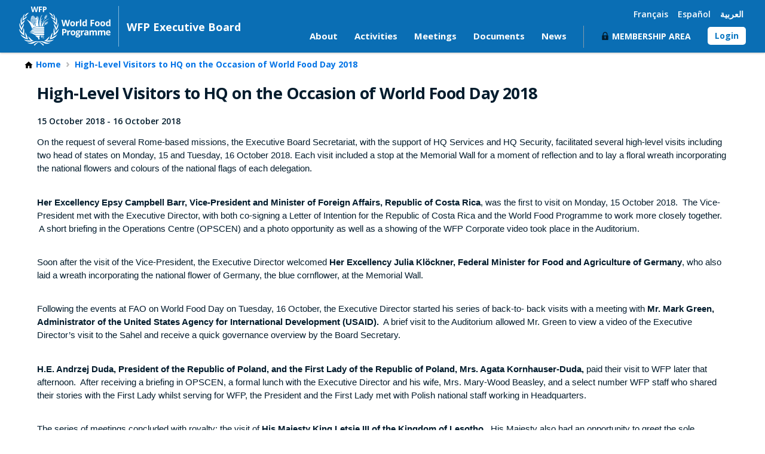

--- FILE ---
content_type: text/html; charset=UTF-8
request_url: https://executiveboard.wfp.org/high-level-visitors-hq-occasion-world-food-day-2018
body_size: 11170
content:
<!DOCTYPE html>
<html lang="en" dir="ltr" prefix="content: http://purl.org/rss/1.0/modules/content/  dc: http://purl.org/dc/terms/  foaf: http://xmlns.com/foaf/0.1/  og: http://ogp.me/ns#  rdfs: http://www.w3.org/2000/01/rdf-schema#  schema: http://schema.org/  sioc: http://rdfs.org/sioc/ns#  sioct: http://rdfs.org/sioc/types#  skos: http://www.w3.org/2004/02/skos/core#  xsd: http://www.w3.org/2001/XMLSchema# " class="no-js">
  <head>
    <meta charset="utf-8" />
<script async src="https://www.googletagmanager.com/gtag/js?id=G-PRMYDXY2NR"></script>
<script>window.dataLayer = window.dataLayer || [];function gtag(){dataLayer.push(arguments)};gtag("js", new Date());gtag("set", "developer_id.dMDhkMT", true);gtag("config", "G-PRMYDXY2NR", {"groups":"default","page_placeholder":"PLACEHOLDER_page_location","allow_ad_personalization_signals":false,"user_properties":{"role":"anonymous","country":""}});
gtag('config', 'UA-112262705-1');
gtag('config', 'UA-10606178-1');</script>
<meta name="description" content="" />
<link rel="canonical" href="https://executiveboard.wfp.org/high-level-visitors-hq-occasion-world-food-day-2018" />
<meta name="MobileOptimized" content="width" />
<meta name="HandheldFriendly" content="true" />
<meta name="viewport" content="width=device-width, initial-scale=1, user-scalable=no" />
<meta name="Generator" content="WFP CMS" />
<meta http-equiv="X-UA-Compatible" content="IE=edge" />
<link rel="apple-touch-icon-precomposed" sizes="152x152" href="https://cdn.wfp.org/apple-touch-icon-152x152-precomposed.png" />
<link rel="apple-touch-icon-precomposed" sizes="144x144" href="https://cdn.wfp.org/apple-touch-icon-144x144-precomposed.png" />
<link rel="apple-touch-icon-precomposed" sizes="120x120" href="https://cdn.wfp.org/apple-touch-icon-120x120-precomposed.png" />
<link rel="apple-touch-icon-precomposed" sizes="114x114" href="https://cdn.wfp.org/apple-touch-icon-114x114-precomposed.png" />
<link rel="apple-touch-icon-precomposed" sizes="76x76" href="https://cdn.wfp.org/apple-touch-icon-76x76-precomposed.png" />
<link rel="apple-touch-icon-precomposed" sizes="72x72" href="https://cdn.wfp.org/apple-touch-icon-72x72-precomposed.png" />
<link rel="shortcut icon" href="https://cdn.wfp.org/favicon.ico" />
<link rel="alternate" hreflang="en" href="https://executiveboard.wfp.org/high-level-visitors-hq-occasion-world-food-day-2018" />
<link rel="alternate" hreflang="fr" href="https://executiveboard.wfp.org/fr/high-level-visitors-hq-occasion-world-food-day-2018" />
<link rel="alternate" hreflang="es" href="https://executiveboard.wfp.org/es/high-level-visitors-hq-occasion-world-food-day-2018" />
<link rel="alternate" hreflang="ar" href="https://executiveboard.wfp.org/ar/high-level-visitors-hq-occasion-world-food-day-2018" />

    <title>High-Level Visitors to HQ on the Occasion of World Food Day 2018 | WFP Executive Board</title>
    <link rel="stylesheet" media="all" href="/sites/default/files/css/css_N63pJbZLee6yoUSD2WpIdpUprJ4tVoPNyBqwa7R9_IQ.css?delta=0&amp;language=en&amp;theme=wfp_eb_ma&amp;include=eJxljkEOgzAMBD8UkSdFThOCixssO6ZNX1-BqJDgNrNz2Ujw7Z4WSFiLy59GWGefxBhoONQxCBQBnvRfzmWwyhYJdcrJKeFj9hE0u_fIYYOLGe6cY3jBmXYNhZYI5NVkzT0ItO3SLTdk7k-9h-vwA5pgVUg" />
<link rel="stylesheet" media="all" href="/sites/default/files/css/css_FvsluOBeaFcY61sYEZ1i01VxHVfogdOGEU78hfvDZUI.css?delta=1&amp;language=en&amp;theme=wfp_eb_ma&amp;include=eJxljkEOgzAMBD8UkSdFThOCixssO6ZNX1-BqJDgNrNz2Ujw7Z4WSFiLy59GWGefxBhoONQxCBQBnvRfzmWwyhYJdcrJKeFj9hE0u_fIYYOLGe6cY3jBmXYNhZYI5NVkzT0ItO3SLTdk7k-9h-vwA5pgVUg" />

    
  </head>
  <body class="wfp-page-high-level-visitors-hq-occasion-world-food-day-2018 anonymous wfp-page-node-news wfp-header-spacer--narrow">
        <a href="#main-content" class="visually-hidden focusable">
    Skip to main content
    </a>
    
      <div class="dialog-off-canvas-main-canvas" data-off-canvas-main-canvas>
    <header role="header" class="wfp-header-int">
  <div class="wfp-grid wfp-wrapper" role="banner">
    <div class="left-side-menu">
      <div class="wfp-u-3-12 wfp-u-md-8-24 wfp-u-xl-8-24 header--container logo-container">
        <a href="/" title="Home" rel="home">
          <picture class="wfp-logo">
            <source srcset="/themes/custom/wfp_eb_ma/dist/images/logos/logo-small.svg" media="(max-width: 767px)">
            <source srcset="/themes/custom/wfp_eb_ma/dist/images/logos/wfp-logo-standard-white-en.svg" media="(max-width: 1024px)">
                        <img src="/themes/custom/wfp_eb_ma/dist/images/logos/wfp-logo-standard-white-en.svg" alt="UN World Food Programme">
          </picture>
          
        </a>
      </div>
      <div class="wfp-u-6-12 wfp-u-md-8-24 wfp-u-xl-6-24 header--title">
        <div class="site-name">WFP Executive Board</div>
              </div>
    </div>
    <div class="right-side-menu">
      <div class="wfp-u-3-12 wfp-u-md-8-24 wfp-u-xl-10-24 header--nav header--right" role="navigation">
        <a class="login-btn" href="/user/login">Login</a>
        <button class="header--toggle" id="js-nav-trigger">
          <span id="menu">Menu</span><span id="close">Close <img src="/themes/custom/wfp_eb_ma/dist/images/icons/close.svg"></span>
        </button>
        <nav class="header--menu" id="js-nav">
            <div class="primary-menu-wrapper"><div class="top-block"><div class="language-switcher-language-url" id="block-wfp-eb-ma-languageswitcher" role="navigation">
  
    
      <ul class="links"><li hreflang="en" data-drupal-link-system-path="node/100425" class="en is-active" aria-current="page"><a href="/high-level-visitors-hq-occasion-world-food-day-2018" class="language-link is-active" hreflang="en" data-drupal-link-system-path="node/100425" aria-current="page">English</a></li><li hreflang="fr" data-drupal-link-system-path="node/100425" class="fr"><a href="/fr/high-level-visitors-hq-occasion-world-food-day-2018" class="language-link" hreflang="fr" data-drupal-link-system-path="node/100425">Français</a></li><li hreflang="es" data-drupal-link-system-path="node/100425" class="es"><a href="/es/high-level-visitors-hq-occasion-world-food-day-2018" class="language-link" hreflang="es" data-drupal-link-system-path="node/100425">Español</a></li><li hreflang="ar" data-drupal-link-system-path="node/100425" class="ar"><a href="/ar/high-level-visitors-hq-occasion-world-food-day-2018" class="language-link" hreflang="ar" data-drupal-link-system-path="node/100425">العربية</a></li></ul>
  </div>
</div>
<div class="bottom-block anonymous"><nav role="navigation" aria-labelledby="block-ebmainmenu-menu" id="block-ebmainmenu" class="wfp-menu">
  <div class="menu--group">
                      
    <h2 class="visually-hidden menu--heading">EB Main menu</h2>
    

              
              <ul class="menu--group menu--level-0">
                  <li  class="menu--item">
          <a href="/about-board" class="menu--link" data-drupal-link-system-path="node/100001">About</a>
                                    <ul class="menu--group menu--level-1">
                  <li  class="menu--item">
          <a href="/about-board" class="menu--link" data-drupal-link-system-path="node/100001">About the Board</a>
                  </li>
              <li  class="menu--item">
          <a href="/members-board" class="menu--link" data-drupal-link-system-path="node/100432">Members of the Board</a>
                                    <ul class="menu--group menu--level-2">
                  <li  class="menu--item">
          <a href="/state-members-and-distribution-seats" class="menu--link" data-drupal-link-system-path="node/100007">States Members and distribution of seats</a>
                  </li>
              <li  class="menu--item">
          <a href="/user/login?destination=/directory-permanent-representations-wfp" class="locked menu--link" title="Please login to access this content.">Directory of Permanent Representations to WFP</a>
                  </li>
          </ul>
  
                  </li>
              <li  class="menu--item">
          <a href="/executive-board-bureau" class="menu--link" data-drupal-link-system-path="node/100450">Executive Board Bureau</a>
                  </li>
              <li  class="menu--item">
          <a href="/advisory-committees-and-bodies-0" class="menu--link" data-drupal-link-system-path="node/100010">Advisory Committees and Bodies</a>
                                    <ul class="menu--group menu--level-2">
                  <li  class="menu--item">
          <a href="/independent-oversight-advisory-committee" title="Independent Oversight Advisory Committee" class="menu--link" data-drupal-link-system-path="node/100051">Independent Oversight Advisory Committee</a>
                  </li>
          </ul>
  
                  </li>
              <li  class="menu--item">
          <a href="https://executiveboard.wfp.org/external-auditor" class="menu--link">External Auditor</a>
                  </li>
              <li  class="menu--item">
          <a href="/user/login?destination=/oversight-recommendation-dashboards" class="locked menu--link" title="Please login to access this content.">Oversight Recommendation Dashboards</a>
                  </li>
              <li  class="menu--item">
          <a href="/executive-board-secretariat" class="menu--link" data-drupal-link-system-path="node/100012">Executive Board Secretariat</a>
                  </li>
              <li  class="menu--item">
          <a href="/user/login?destination=/welcome-executive-board-induction" class="locked menu--link" title="Please login to access this content.">Induction Resources</a>
                  </li>
          </ul>
  
                  </li>
              <li  class="menu--item">
          <a href="/activities" class="menu--link" data-drupal-link-system-path="node/100013">Activities</a>
                                    <ul class="menu--group menu--level-1">
                  <li  class="menu--item">
          <a href="/board-sessions" class="menu--link" data-drupal-link-system-path="node/100014">Board Sessions</a>
                  </li>
              <li  class="menu--item">
          <a href="/un-collaboration" class="menu--link" data-drupal-link-system-path="node/100015">UN collaboration</a>
                                    <ul class="menu--group menu--level-2">
                  <li  class="menu--item">
          <a href="/rome-based-agencies-governing-bodies" class="menu--link" data-drupal-link-system-path="node/100016">Rome-based Agencies Governing Bodies</a>
                  </li>
              <li  class="menu--item">
          <a href="/joint-meeting-boards" title="Joint Meeting of the Executive Boards" class="menu--link" data-drupal-link-system-path="taxonomy/term/103495">Joint Meeting of the Boards</a>
                  </li>
          </ul>
  
                  </li>
              <li  class="menu--item">
          <a href="/field-visits" class="menu--link" data-drupal-link-system-path="node/100018">Field Visits</a>
                                    <ul class="menu--group menu--level-2">
                  <li  class="menu--item">
          <a href="/eb-field-visits" class="menu--link" data-drupal-link-system-path="taxonomy/term/100442">EB Field Visits</a>
                  </li>
              <li  class="menu--item">
          <a href="/joint-field-visits" class="menu--link" data-drupal-link-system-path="taxonomy/term/100443">Joint Field Visits</a>
                  </li>
              <li  class="menu--item">
          <a href="/unhrd-brindisi" title="Brindisi Humanitarian Response Depot" class="menu--link" data-drupal-link-system-path="taxonomy/term/103496">UNHRD - Brindisi</a>
                  </li>
          </ul>
  
                  </li>
          </ul>
  
                  </li>
              <li  class="menu--item">
          <a href="/meetings" class="menu--link" data-drupal-link-system-path="meetings">Meetings</a>
                  </li>
              <li  class="menu--item">
          <a href="/documents" class="menu--link" data-drupal-link-system-path="documents">Documents</a>
                  </li>
              <li  class="menu--item">
          <a href="/news" class="menu--link" data-drupal-link-system-path="news">News</a>
                  </li>
          </ul>
  

      </div>
</nav>
<nav role="navigation" aria-labelledby="block-wfp-eb-ma-main-menu-menu" id="block-wfp-eb-ma-main-menu" class="wfp-menu">
  <div class="menu--group">
                      
    <h2 class="visually-hidden menu--heading">Main navigation</h2>
    

              
              <ul class="menu--group menu--level-0">
                  <li  class="membership-area menu--item">
          <a href="/user/login?destination=/latest-notifications" class="locked menu--link" title="Membership only: please login to access this content.">Membership Area</a>
                                    <ul class="menu--group menu--level-1">
                  <li  class="virtual-consultations menu--item">
          <a href="/user/login?destination=/user/login%3Fdestination%3D/virtual-consultations" class="locked menu--link" title="Membership only: please login to access this content.">Virtual Consultations</a>
                  </li>
              <li  class="latest-notifications menu--item">
          <a href="/user/login?destination=/user/login%3Fdestination%3D/latest-notifications" class="locked menu--link" title="Membership only: please login to access this content.">Latest notifications</a>
                  </li>
              <li  class="administrative-information menu--item">
          <a href="/user/login?destination=/user/login%3Fdestination%3D/administrative-information" class="locked menu--link" title="Membership only: please login to access this content.">Administrative information</a>
                  </li>
          </ul>
  
                  </li>
          </ul>
  

      </div>
</nav>
<div class="account-menu"><div class="button-login"><a href="/user/login?destination=/high-level-visitors-hq-occasion-world-food-day-2018" class="link-login">Login</a></div>
</div>
</div>
</div>


        </nav>
      </div>
    </div>
  </div>
</header>

<div class="wfp-bottom-header">
    
</div>

<main role="main">
            <section id="band" role="band" class="wfp-band">
            <div class="wfp-wrapper wfp-grid breadcrumbs-accountmenu">
              <div class="wfp-u-1">
                  <div id="block-wfp-eb-ma-breadcrumbs">
  
    
        <nav role="navigation" aria-labelledby="system-breadcrumb" class="wfp-breadcrumbs">
    <h2 id="system-breadcrumb" class="visually-hidden">Breadcrumb</h2>
    <ol class="breadcrumbs--wrapper">
                        <li class="breadcrumbs--item">
            <a href="/" class="breadcrumbs--link home">
              <span class="icon-home-dark xsmall"></span><span>Home</span>
            </a>
                  </li>
                        <li class="breadcrumbs--item">
            <a href="" class="breadcrumbs--link">High-Level Visitors to HQ on the Occasion of World Food Day 2018</a>
                  </li>
          </ol>
  </nav>

  </div>


              </div>
                <div class="wfp-u-2">
                
              </div>
            </div>
        </section>
        <section id="main-wrapper" role="content" class="wfp-grid wfp-wrapper">
                    <div class="wfp-u-1 wfp-u-md-1 wfp-box layout-content wfp-wrapper page-body">
                
                                

                  <div>
    <div data-drupal-messages-fallback class="hidden"></div>
<div id="block-wfp-eb-ma-page-title">
  
    
      
  <h1><span class="field-type-string field-name-title">High-Level Visitors to HQ on the Occasion of World Food Day 2018</span>
</h1>


  </div>
<div id="block-wfp-eb-ma-content">
  
    
      <article data-history-node-id="100425" about="/high-level-visitors-hq-occasion-world-food-day-2018" class="node-type-news view-mode-full">

  
    

  
  <div>
    
<div  class="group-news-container">
    
<div  class="group-news-info">
    
            <div class="field-type-daterange field-name-field-news-date"><time datetime="2018-10-14T22:00:00Z">15 October 2018</time>
 - <time datetime="2018-10-16T21:59:59Z">16 October 2018</time>
</div>
      
            <div class="field-type-text-with-summary field-name-body"><p style="margin-top:0cm; margin-right:0cm; margin-bottom:5.0pt; margin-left:0cm"><span style="font-size:12pt"><span style="font-family:&quot;Times New Roman&quot;,serif"><span style="font-size:11.0pt"><span style="font-family:&quot;Arial&quot;,sans-serif">On the request of several Rome-based missions, the Executive Board Secretariat, with the support of HQ Services and HQ Security, facilitated several high-level visits including two head of states on Monday, 15 and Tuesday, 16 October 2018. Each visit included a stop at the Memorial Wall for a moment of reflection and to lay a floral wreath incorporating the national flowers and colours of the national flags of each delegation.</span></span></span></span></p>
<p style="margin-top:0cm; margin-right:0cm; margin-bottom:5.0pt; margin-left:0cm">&nbsp;</p>
<p style="margin-top:0cm; margin-right:0cm; margin-bottom:5.0pt; margin-left:0cm"><span style="font-size:12pt"><span style="font-family:&quot;Times New Roman&quot;,serif"><b><span style="font-size:11.0pt"><span style="font-family:&quot;Arial&quot;,sans-serif">Her Excellency Epsy Campbell Barr, Vice-President and Minister of Foreign Affairs, Republic of Costa Rica</span></span></b><span style="font-size:11.0pt"><span style="font-family:&quot;Arial&quot;,sans-serif">, was the first to visit on Monday, 15 October 2018. &nbsp;The Vice-President met with the Executive Director, with both co-signing a Letter of Intention for the Republic of Costa Rica and the World Food Programme to work more closely together. &nbsp;A short briefing in the Operations Centre (OPSCEN) and a photo opportunity as well as a showing of the WFP Corporate video took place in the Auditorium.</span></span></span></span></p>
<p style="margin-top:0cm; margin-right:0cm; margin-bottom:5.0pt; margin-left:0cm">&nbsp;</p>
<p style="margin-top:0cm; margin-right:0cm; margin-bottom:5.0pt; margin-left:0cm"><span style="font-size:12pt"><span style="font-family:&quot;Times New Roman&quot;,serif"><span style="font-size:11.0pt"><span style="font-family:&quot;Arial&quot;,sans-serif">Soon after the visit of the Vice-President, the Executive Director welcomed <b>Her Excellency Julia Klöckner, Federal Minister for Food and Agriculture of Germany</b>, who also laid a wreath incorporating the national flower of Germany, the blue cornflower, at the Memorial Wall. </span></span></span></span></p>
<p style="margin-top:0cm; margin-right:0cm; margin-bottom:5.0pt; margin-left:0cm">&nbsp;</p>
<p style="margin-top:0cm; margin-right:0cm; margin-bottom:5.0pt; margin-left:0cm"><span style="font-size:12pt"><span style="font-family:&quot;Times New Roman&quot;,serif"><span style="font-size:11.0pt"><span style="font-family:&quot;Arial&quot;,sans-serif">Following the events at FAO on World Food Day on Tuesday, 16 October, the Executive Director started his series of back-to- back visits with a meeting with<b><i> </i>Mr. Mark Green, Administrator of the United States Agency for International Development (USAID).</b> &nbsp;A brief visit to the Auditorium allowed Mr. Green to view a video of the Executive Director’s visit to the Sahel and receive a quick governance overview by the Board Secretary.</span></span></span></span></p>
<p style="margin-top:0cm; margin-right:0cm; margin-bottom:5.0pt; margin-left:0cm">&nbsp;</p>
<p style="margin-top:0cm; margin-right:0cm; margin-bottom:5.0pt; margin-left:0cm"><span style="font-size:12pt"><span style="font-family:&quot;Times New Roman&quot;,serif"><b><span style="font-size:11.0pt"><span style="font-family:&quot;Arial&quot;,sans-serif">H.E. Andrzej Duda, President of the Republic of Poland, and the First Lady of the Republic of Poland, Mrs. Agata Kornhauser-Duda, </span></span></b><span style="font-size:11.0pt"><span style="font-family:&quot;Arial&quot;,sans-serif">paid their visit to WFP<b> </b>later that afternoon. &nbsp;After receiving a briefing in OPSCEN, a formal lunch with the Executive Director and his wife, Mrs. Mary-Wood Beasley, and a select number WFP staff who shared their stories with the First Lady whilst serving for WFP, the President and the First Lady met with Polish national staff working in Headquarters.</span></span></span></span></p>
<p style="margin-top:0cm; margin-right:0cm; margin-bottom:5.0pt; margin-left:0cm">&nbsp;</p>
<p style="margin-top:0cm; margin-right:0cm; margin-bottom:5.0pt; margin-left:0cm"><span style="font-size:12pt"><span style="font-family:&quot;Times New Roman&quot;,serif"><span style="font-size:11.0pt"><span style="font-family:&quot;Arial&quot;,sans-serif">The series of meetings concluded with royalty: the visit of <b>His Majesty King Letsie III of the Kingdom of Lesotho</b>. &nbsp;His Majesty also had an opportunity to greet the sole Lesotho national staff member working in Headquarters.</span></span></span></span></p>
<p style="margin-top:0cm; margin-right:0cm; margin-bottom:5.0pt; margin-left:0cm">&nbsp;</p>
<p style="margin-top:0cm; margin-right:0cm; margin-bottom:5.0pt; margin-left:0cm"><span style="font-size:12pt"><span style="font-family:&quot;Times New Roman&quot;,serif"><span style="font-size:11.0pt"><span style="font-family:&quot;Arial&quot;,sans-serif">The Executive Board Secretariat has been arranging visits for high-level delegations since November 2015.&nbsp; To request the assistance of the WFP Executive Board Secretariat with the planning of any high level visits you may have to WFP, please send an email with details to <a href="mailto:WFPSecretarytotheeb@wfp.org" style="color:blue; text-decoration:underline"><span style="color:#0563c1">WFPSecretarytotheEB@wfp.org</span></a>. </span></span></span></span></p>
</div>
      
  </div>
  </div>
      <div class="field-type-entity-reference-revisions field-name-field-news-modules">
              <div>  <div class="paragraph-id-103673 paragraph paragraph--type--photo-gallery paragraph--view-mode--default">
          <div class="slick blazy slick--field slick--field-photos slick--field-photos--default is-b-captioned slick--optionset--photo-gallery" data-blazy=""><div id="slick-4444e19bb0f" data-slick="{&quot;count&quot;:17,&quot;total&quot;:17,&quot;adaptiveHeight&quot;:true,&quot;dots&quot;:true,&quot;lazyLoad&quot;:&quot;blazy&quot;,&quot;cssEase&quot;:&quot;cubic-bezier(0.455, 0.030, 0.515, 0.955)&quot;,&quot;easing&quot;:&quot;easeInOutQuad&quot;,&quot;responsive&quot;:[{&quot;breakpoint&quot;:640,&quot;settings&quot;:{&quot;arrows&quot;:false,&quot;dots&quot;:true,&quot;draggable&quot;:false,&quot;infinite&quot;:false}}]}" class="slick__slider"><div class="slick__slide slide slide--0"><div class="slide__content"><div class="slide__media">    <div data-b-token="b-d7b8d3c5f0b" class="media media--blazy media--slick media--image is-b-loading"><img alt="Her Excellency Epsy Campbell Barr, Vice-President of the Republic of Costa Rica, and the Executive Director stops by the Memorial Wall for a moment of reflection. A stop at the Memorial Wall is the first feature PGB includes in high-level visit scenario. Photo Credit: WFP/Giulio dAdamo" decoding="async" class="media__element b-lazy" loading="lazy" data-src="/sites/default/files/styles/photo_gallery/public/gallery-photos/Picture%201_0.jpg?itok=R-Yc7ra4" src="data:image/svg+xml;charset=utf-8,%3Csvg%20xmlns%3D&#039;http%3A%2F%2Fwww.w3.org%2F2000%2Fsvg&#039;%20viewBox%3D&#039;0%200%201%201&#039;%2F%3E" width="902" height="600" typeof="foaf:Image" />
        </div></div>
  <div class="blazy__caption slide__caption"><div class="slide__description">Her Excellency Epsy Campbell Barr, Vice-President of the Republic of Costa Rica, and the Executive Director stops by the Memorial Wall for a moment of reflection. A stop at the Memorial Wall is the first feature PGB includes in high-level visit scenario. Photo Credit: WFP/Giulio dAdamo</div>
</div></div>
</div><div class="slick__slide slide slide--1"><div class="slide__content"><div class="slide__media">    <div data-b-token="b-df6ba26aa04" class="media media--blazy media--slick media--image is-b-loading"><img alt="The Executive Director presents Her Excellency Epsy Campbell Barr, Vice-President of the Republic of Costa Rica, with a Certificate of Appreciation for her commitment to fighting hunger. PGB includes as part of its regular practice a certificate of appreciation for high-level visitors in addition to issuing them to departing accredited Permanent Representatives. Photo Credit: WFP/Giulio dAdamo" decoding="async" class="media__element b-lazy" loading="lazy" data-src="/sites/default/files/styles/photo_gallery/public/gallery-photos/Picture2_1.jpg?itok=5Z5PCVSo" src="data:image/svg+xml;charset=utf-8,%3Csvg%20xmlns%3D&#039;http%3A%2F%2Fwww.w3.org%2F2000%2Fsvg&#039;%20viewBox%3D&#039;0%200%201%201&#039;%2F%3E" width="901" height="600" typeof="foaf:Image" />
        </div></div>
  <div class="blazy__caption slide__caption"><div class="slide__description">The Executive Director presents Her Excellency Epsy Campbell Barr, Vice-President of the Republic of Costa Rica, with a Certificate of Appreciation for her commitment to fighting hunger. PGB includes as part of its regular practice a certificate of appreciation for high-level visitors in addition to issuing them to departing accredited Permanent Representatives. Photo Credit: WFP/Giulio dAdamo </div>
</div></div>
</div><div class="slick__slide slide slide--2"><div class="slide__content"><div class="slide__media">    <div data-b-token="b-004e3b465b4" class="media media--blazy media--slick media--image is-b-loading"><img alt="The Vice-President of the Republic of Costa Rica and the Executive Director both sign a Letter of Intention (LOI) for WFP and the Republic of Costa Rica to work closer together. PGB provided support to the Costa Rica Embassy and the Regional Bureau in Panama in the development of the LOI. Photo Credit: WFP/Giulio dAdamo" decoding="async" class="media__element b-lazy" loading="lazy" data-src="/sites/default/files/styles/photo_gallery/public/gallery-photos/Picture3_1.jpg?itok=NyiCo25i" src="data:image/svg+xml;charset=utf-8,%3Csvg%20xmlns%3D&#039;http%3A%2F%2Fwww.w3.org%2F2000%2Fsvg&#039;%20viewBox%3D&#039;0%200%201%201&#039;%2F%3E" width="979" height="600" typeof="foaf:Image" />
        </div></div>
  <div class="blazy__caption slide__caption"><div class="slide__description">The Vice-President of the Republic of Costa Rica and the Executive Director both sign a Letter of Intention (LOI) for WFP and the Republic of Costa Rica to work closer together. PGB provided support to the Costa Rica Embassy and the Regional Bureau in Panama in the development of the LOI. Photo Credit: WFP/Giulio dAdamo</div>
</div></div>
</div><div class="slick__slide slide slide--3"><div class="slide__content"><div class="slide__media">    <div data-b-token="b-421d44d4ced" class="media media--blazy media--slick media--image is-b-loading"><img alt="The Vice-President and delegation visits the Auditorium for a viewing of a WFP corporate video. Photo Credit: WFP/Giulio dAdamo" decoding="async" class="media__element b-lazy" loading="lazy" data-src="/sites/default/files/styles/photo_gallery/public/gallery-photos/Picture4_1.jpg?itok=IeYB2T_i" src="data:image/svg+xml;charset=utf-8,%3Csvg%20xmlns%3D&#039;http%3A%2F%2Fwww.w3.org%2F2000%2Fsvg&#039;%20viewBox%3D&#039;0%200%201%201&#039;%2F%3E" width="902" height="600" typeof="foaf:Image" />
        </div></div>
  <div class="blazy__caption slide__caption"><div class="slide__description">The Vice-President and delegation visits the Auditorium for a viewing of a WFP corporate video. Photo Credit: WFP/Giulio dAdamo</div>
</div></div>
</div><div class="slick__slide slide slide--4"><div class="slide__content"><div class="slide__media">    <div data-b-token="b-00ced9ca9ed" class="media media--blazy media--slick media--image is-b-loading"><img alt="The Vice-President of the Republic of Costa Rica visits the Auditorium for a photo opportunity. Photo Credit: WFP/Giulio dAdamo" decoding="async" class="media__element b-lazy" loading="lazy" data-src="/sites/default/files/styles/photo_gallery/public/gallery-photos/Picture5_1.jpg?itok=kYt_2lpG" src="data:image/svg+xml;charset=utf-8,%3Csvg%20xmlns%3D&#039;http%3A%2F%2Fwww.w3.org%2F2000%2Fsvg&#039;%20viewBox%3D&#039;0%200%201%201&#039;%2F%3E" width="399" height="600" typeof="foaf:Image" />
        </div></div>
  <div class="blazy__caption slide__caption"><div class="slide__description">The Vice-President of the Republic of Costa Rica visits the Auditorium for a photo opportunity. Photo Credit: WFP/Giulio dAdamo</div>
</div></div>
</div><div class="slick__slide slide slide--5"><div class="slide__content"><div class="slide__media">    <div data-b-token="b-06e90019ba1" class="media media--blazy media--slick media--image is-b-loading"><img alt="WFP prepares for the visit of Her Excellency Julia Klockner, Federal Minister for Food and Agriculture of Germany. Photo Credit: Twitter/@bmel" decoding="async" class="media__element b-lazy" loading="lazy" data-src="/sites/default/files/styles/photo_gallery/public/gallery-photos/Picture6_0.png?itok=_B4M9qJg" src="data:image/svg+xml;charset=utf-8,%3Csvg%20xmlns%3D&#039;http%3A%2F%2Fwww.w3.org%2F2000%2Fsvg&#039;%20viewBox%3D&#039;0%200%201%201&#039;%2F%3E" width="817" height="502" typeof="foaf:Image" />
        </div></div>
  <div class="blazy__caption slide__caption"><div class="slide__description">WFP prepares for the visit of Her Excellency Julia Klockner, Federal Minister for Food and Agriculture of Germany. Photo Credit: Twitter/@bmel</div>
</div></div>
</div><div class="slick__slide slide slide--6"><div class="slide__content"><div class="slide__media">    <div data-b-token="b-5a5b4cf59a6" class="media media--blazy media--slick media--image is-b-loading"><img alt="Her Excellency Julia Klockner, Federal Minister for Food and Agriculture of Germany, with WFP Ceremonial and Protocol Officer, Ms. Rina Manzo. Photo Credit: Rina Manzo" decoding="async" class="media__element b-lazy" loading="lazy" data-src="/sites/default/files/styles/photo_gallery/public/gallery-photos/Picture7_1.jpg?itok=jHYKl25b" src="data:image/svg+xml;charset=utf-8,%3Csvg%20xmlns%3D&#039;http%3A%2F%2Fwww.w3.org%2F2000%2Fsvg&#039;%20viewBox%3D&#039;0%200%201%201&#039;%2F%3E" width="528" height="397" typeof="foaf:Image" />
        </div></div>
  <div class="blazy__caption slide__caption"><div class="slide__description">Her Excellency Julia Klockner, Federal Minister for Food and Agriculture of Germany, with WFP Ceremonial and Protocol Officer, Ms. Rina Manzo. Photo Credit: Rina Manzo</div>
</div></div>
</div><div class="slick__slide slide slide--7"><div class="slide__content"><div class="slide__media">    <div data-b-token="b-98d9adde858" class="media media--blazy media--slick media--image is-b-loading"><img alt="Mr Mark Green, Administrator of USAID, lays a wreath at the WFP Memorial Wall. Photo Credit: WFP/Rein Skullerud" decoding="async" class="media__element b-lazy" loading="lazy" data-src="/sites/default/files/styles/photo_gallery/public/gallery-photos/Picture8_0.jpg?itok=6CosInOi" src="data:image/svg+xml;charset=utf-8,%3Csvg%20xmlns%3D&#039;http%3A%2F%2Fwww.w3.org%2F2000%2Fsvg&#039;%20viewBox%3D&#039;0%200%201%201&#039;%2F%3E" width="596" height="397" typeof="foaf:Image" />
        </div></div>
  <div class="blazy__caption slide__caption"><div class="slide__description">Mr Mark Green, Administrator of USAID, lays a wreath at the WFP Memorial Wall. Photo Credit: WFP/Rein Skullerud</div>
</div></div>
</div><div class="slick__slide slide slide--8"><div class="slide__content"><div class="slide__media">    <div data-b-token="b-78043d73c7f" class="media media--blazy media--slick media--image is-b-loading"><img alt="Mr Mark Green, Administrator of USAID, the Executive Director, Mr Thomas Duffy, Chargé d’affaires, USUN, poses for photo in WFP Auditorium with Ms Harriet Spanos, Secretary to the Executive Board . Photo Credit: WFP/Rein Skullerud" decoding="async" class="media__element b-lazy" loading="lazy" data-src="/sites/default/files/styles/photo_gallery/public/gallery-photos/Picture9_0.jpg?itok=6gjslvbm" src="data:image/svg+xml;charset=utf-8,%3Csvg%20xmlns%3D&#039;http%3A%2F%2Fwww.w3.org%2F2000%2Fsvg&#039;%20viewBox%3D&#039;0%200%201%201&#039;%2F%3E" width="552" height="367" typeof="foaf:Image" />
        </div></div>
  <div class="blazy__caption slide__caption"><div class="slide__description">Mr Mark Green, Administrator of USAID, the Executive Director, Mr Thomas Duffy, Chargé d’affaires, USUN, poses for photo in WFP Auditorium with Ms Harriet Spanos, Secretary to the Executive Board . Photo Credit: WFP/Rein Skullerud</div>
</div></div>
</div><div class="slick__slide slide slide--9"><div class="slide__content"><div class="slide__media">    <div data-b-token="b-673aa9e881a" class="media media--blazy media--slick media--image is-b-loading"><img alt="H.E. Andrzej Duda, President of the Republic of Poland, lays a floral wreath at the Memorial Wall. Photo Credit: WFP/Rein Skullerud" decoding="async" class="media__element b-lazy" loading="lazy" data-src="/sites/default/files/styles/photo_gallery/public/gallery-photos/Picture10_0.jpg?itok=4jT9KaoX" src="data:image/svg+xml;charset=utf-8,%3Csvg%20xmlns%3D&#039;http%3A%2F%2Fwww.w3.org%2F2000%2Fsvg&#039;%20viewBox%3D&#039;0%200%201%201&#039;%2F%3E" width="552" height="367" typeof="foaf:Image" />
        </div></div>
  <div class="blazy__caption slide__caption"><div class="slide__description">H.E. Andrzej Duda, President of the Republic of Poland, lays a floral wreath at the Memorial Wall. Photo Credit: WFP/Rein Skullerud</div>
</div></div>
</div><div class="slick__slide slide slide--10"><div class="slide__content"><div class="slide__media">    <div data-b-token="b-8729420a2b0" class="media media--blazy media--slick media--image is-b-loading"><img alt="The President and the First Lady of the Republic of Poland receive an operations briefing in the OPSCEN.  The WFP Executive Board President, Mr. Zoltán Kálmán of Hungary who is also the List E (Eastern/Central Europe) Convenor (seated to the left of the Executive Director), formed part of the welcoming delegation to WFP Headquarters.  PGB includes as a regular feature in high-level visit scenarios a briefing on operations of interest to the visiting delegation. Photo Credit: WFP/Giulio dAdamo" decoding="async" class="media__element b-lazy" loading="lazy" data-src="/sites/default/files/styles/photo_gallery/public/gallery-photos/Picture11_0.jpg?itok=--HubGrI" src="data:image/svg+xml;charset=utf-8,%3Csvg%20xmlns%3D&#039;http%3A%2F%2Fwww.w3.org%2F2000%2Fsvg&#039;%20viewBox%3D&#039;0%200%201%201&#039;%2F%3E" width="672" height="384" typeof="foaf:Image" />
        </div></div>
  <div class="blazy__caption slide__caption"><div class="slide__description">The President and the First Lady of the Republic of Poland receive an operations briefing in the OPSCEN.  The WFP Executive Board President, Mr. Zoltán Kálmán of Hungary who is also the List E (Eastern/Central Europe) Convenor (seated to the left of the Executive Director), formed part of the welcoming delegation to WFP Headquarters.  PGB includes as a regular feature in high-level visit scenarios a briefing on operations of interest to the visiting delegation. Photo Credit: WFP/Giulio dAdamo</div>
</div></div>
</div><div class="slick__slide slide slide--11"><div class="slide__content"><div class="slide__media">    <div data-b-token="b-6d9f5480e2d" class="media media--blazy media--slick media--image is-b-loading"><img alt="The President (far right) and the First Lady (far left) of the Republic of Poland with the Ambassador and Permanent Representative of the Poland, H.E. Artur Pollok (second right) and his wife (second left). Photo Credit: WFP/Giulio dAdamo" decoding="async" class="media__element b-lazy" loading="lazy" data-src="/sites/default/files/styles/photo_gallery/public/gallery-photos/Picture12_0.jpg?itok=nhxRW1ej" src="data:image/svg+xml;charset=utf-8,%3Csvg%20xmlns%3D&#039;http%3A%2F%2Fwww.w3.org%2F2000%2Fsvg&#039;%20viewBox%3D&#039;0%200%201%201&#039;%2F%3E" width="478" height="386" typeof="foaf:Image" />
        </div></div>
  <div class="blazy__caption slide__caption"><div class="slide__description">The President (far right) and the First Lady (far left) of the Republic of Poland with the Ambassador and Permanent Representative of the Poland, H.E. Artur Pollok (second right) and his wife (second left). Photo Credit: WFP/Giulio dAdamo</div>
</div></div>
</div><div class="slick__slide slide slide--12"><div class="slide__content"><div class="slide__media">    <div data-b-token="b-602ac9b200f" class="media media--blazy media--slick media--image is-b-loading"><img alt="The President and the First Lady of the Republic of Poland meet with WFP Polish staff or staff with Polish heritage before departing Headquarters. A meet&amp;amp;greet with the national staff of the high-level visitor is also included, when possible, at the end of the high-level scenario prepared by Ms Rina Manzo, Protocol and Ceremonial Officer, Protocol and Ceremonial Unit, PGB . Photo Credit: WFP/Giulio dAdamo" decoding="async" class="media__element b-lazy" loading="lazy" data-src="/sites/default/files/styles/photo_gallery/public/gallery-photos/Picture13_0.jpg?itok=BJoRIu50" src="data:image/svg+xml;charset=utf-8,%3Csvg%20xmlns%3D&#039;http%3A%2F%2Fwww.w3.org%2F2000%2Fsvg&#039;%20viewBox%3D&#039;0%200%201%201&#039;%2F%3E" width="551" height="340" typeof="foaf:Image" />
        </div></div>
  <div class="blazy__caption slide__caption"><div class="slide__description">The President and the First Lady of the Republic of Poland meet with WFP Polish staff or staff with Polish heritage before departing Headquarters. A meet&amp;greet with the national staff of the high-level visitor is also included, when possible, at the end of the high-level scenario prepared by Ms Rina Manzo, Protocol and Ceremonial Officer, Protocol and Ceremonial Unit, PGB . Photo Credit: WFP/Giulio dAdamo</div>
</div></div>
</div><div class="slick__slide slide slide--13"><div class="slide__content"><div class="slide__media">    <div data-b-token="b-bdf1e9521fb" class="media media--blazy media--slick media--image is-b-loading"><img alt="His Majesty King Letsie III meets with the Executive Director prior to placing a wreath at the WFP Memorial Wall.  The wreath featured the national flower of Lesotho, the Aloe Polyphylla. Photo Credit: WFP/Rein Skullerud" decoding="async" class="media__element b-lazy" loading="lazy" data-src="/sites/default/files/styles/photo_gallery/public/gallery-photos/Picture14_0.jpg?itok=nPi84etq" src="data:image/svg+xml;charset=utf-8,%3Csvg%20xmlns%3D&#039;http%3A%2F%2Fwww.w3.org%2F2000%2Fsvg&#039;%20viewBox%3D&#039;0%200%201%201&#039;%2F%3E" width="596" height="397" typeof="foaf:Image" />
        </div></div>
  <div class="blazy__caption slide__caption"><div class="slide__description">His Majesty King Letsie III meets with the Executive Director prior to placing a wreath at the WFP Memorial Wall.  The wreath featured the national flower of Lesotho, the Aloe Polyphylla. Photo Credit: WFP/Rein Skullerud</div>
</div></div>
</div><div class="slick__slide slide slide--14"><div class="slide__content"><div class="slide__media">    <div data-b-token="b-28806e9e860" class="media media--blazy media--slick media--image is-b-loading"><img alt="His Majesty King Letsie III meets with a Lesotho national WFP staff on his departure from WFP. Photo Credit: WFP/Giulio dAdamo" decoding="async" class="media__element b-lazy" loading="lazy" data-src="/sites/default/files/styles/photo_gallery/public/gallery-photos/Picture16_0.jpg?itok=i3TBIhMf" src="data:image/svg+xml;charset=utf-8,%3Csvg%20xmlns%3D&#039;http%3A%2F%2Fwww.w3.org%2F2000%2Fsvg&#039;%20viewBox%3D&#039;0%200%201%201&#039;%2F%3E" width="596" height="397" typeof="foaf:Image" />
        </div></div>
  <div class="blazy__caption slide__caption"><div class="slide__description">His Majesty King Letsie III meets with a Lesotho national WFP staff on his departure from WFP. Photo Credit: WFP/Giulio dAdamo</div>
</div></div>
</div><div class="slick__slide slide slide--15"><div class="slide__content"><div class="slide__media">    <div data-b-token="b-ea614394377" class="media media--blazy media--slick media--image is-b-loading"><img alt="All high-level guests, stopped at the WFP Memorial Wall and laid a floral wreath comprising of the national flowers and/or colours of the national flag. Photo Credit: WFP/Luisa Ponzi" decoding="async" class="media__element b-lazy" loading="lazy" data-src="/sites/default/files/styles/photo_gallery/public/gallery-photos/Picture17_0.jpg?itok=H-JMYXHd" src="data:image/svg+xml;charset=utf-8,%3Csvg%20xmlns%3D&#039;http%3A%2F%2Fwww.w3.org%2F2000%2Fsvg&#039;%20viewBox%3D&#039;0%200%201%201&#039;%2F%3E" width="704" height="530" typeof="foaf:Image" />
        </div></div>
  <div class="blazy__caption slide__caption"><div class="slide__description">All high-level guests, stopped at the WFP Memorial Wall and laid a floral wreath comprising of the national flowers and/or colours of the national flag. Photo Credit: WFP/Luisa Ponzi</div>
</div></div>
</div><div class="slick__slide slide slide--16"><div class="slide__content"><div class="slide__media">    <div data-b-token="b-1f074ee8651" class="media media--blazy media--slick media--image is-b-loading"><img alt="Some of the WFP team from the Executive Board Secretariat and HQ Security Branch with Ms Harriet  Spanos, WFP Secretary to the Executive Board, who supported the high-level visits.  PGB relies on the hand-in-hand support of Facilities Management and HQ Security Branch to carry out all events. From left to right Mr M. Gilliland, Ms V. Younes and Ms L. Ponzi, Executive Board Secretariat; Mr S. Bertolini and Mr A. Carboni, HQ Security Branch; and Ms H. Spanos. Photo Credit: WFP/Giulio dAdamo" decoding="async" class="media__element b-lazy" loading="lazy" data-src="/sites/default/files/styles/photo_gallery/public/gallery-photos/Picture18_0.jpg?itok=sS6tqo-S" src="data:image/svg+xml;charset=utf-8,%3Csvg%20xmlns%3D&#039;http%3A%2F%2Fwww.w3.org%2F2000%2Fsvg&#039;%20viewBox%3D&#039;0%200%201%201&#039;%2F%3E" width="901" height="600" typeof="foaf:Image" />
        </div></div>
  <div class="blazy__caption slide__caption"><div class="slide__description">Some of the WFP team from the Executive Board Secretariat and HQ Security Branch with Ms Harriet  Spanos, WFP Secretary to the Executive Board, who supported the high-level visits.  PGB relies on the hand-in-hand support of Facilities Management and HQ Security Branch to carry out all events. From left to right Mr M. Gilliland, Ms V. Younes and Ms L. Ponzi, Executive Board Secretariat; Mr S. Bertolini and Mr A. Carboni, HQ Security Branch; and Ms H. Spanos. Photo Credit: WFP/Giulio dAdamo</div>
</div></div>
</div></div>
          <nav role="navigation" class="slick__arrow">
        <button type="button" data-role="none" class="slick-prev" aria-label="Previous" tabindex="0">Previous</button><button type="button" data-role="none" class="slick-next" aria-label="Next" tabindex="0">Next</button>
      </nav>
    </div>

      </div>
</div>
          </div>
  
  </div>

</article>

  </div>

  </div>

            </div>
            </section>
</main>

<div class="wfp-after-content">
    <div>
    <div id="block-relatedlinksinhomepage">
  
    
      
      <div class="field-type-entity-reference-revisions field-name-field-modules">
              <div>  <div class="paragraph-id-100097 paragraph paragraph--type--related-link-block paragraph--view-mode--default">
          
      <div class="field-type-entity-reference-revisions field-name-field-related-links">
              <div>  <div class="paragraph-id-100094 paragraph paragraph--type--related-links paragraph--view-mode--default">
          
            <div class="field-type-string field-name-field-title">Quick EB Links</div>
      
      <div class="field-type-entity-reference-revisions field-name-field-link-elements">
              <div>  <div class="paragraph-id-106687 paragraph paragraph--type--link-element paragraph--view-mode--default">
          
            <div class="field-type-link field-name-field-link"><a href="https://executiveboard.wfp.org/document_download/WFP-0000169153">Biennial programme of work of the Executive Board (2026–2027)</a></div>
      
      </div>
</div>
              <div>  <div class="private-link private-denied paragraph-id-106688 paragraph paragraph--type--link-element paragraph--view-mode--default">
          
            <div class="field-type-link field-name-field-link"><a href="/user/login?destination=/home">CSP Data Portal</a></div>
      
      </div>
</div>
              <div>  <div class="paragraph-id-106689 paragraph paragraph--type--link-element paragraph--view-mode--default">
          
            <div class="field-type-link field-name-field-link"><a href="/board-sessions">Dates of Executive Board Sessions</a></div>
      
      </div>
</div>
              <div>  <div class="paragraph-id-106692 paragraph paragraph--type--link-element paragraph--view-mode--default">
          
            <div class="field-type-link field-name-field-link"><a href="https://docs.wfp.org/api/documents/WFP-0000019114/download/">Security Guidelines for accessing WFP HQ</a></div>
      
      </div>
</div>
              <div>  <div class="paragraph-id-106694 paragraph paragraph--type--link-element paragraph--view-mode--default">
          
            <div class="field-type-link field-name-field-link"><a href="https://executiveboard.wfp.org/document_download/WFP-0000141150">WFP Rules and Regulations</a></div>
      
      </div>
</div>
              <div>  <div class="paragraph-id-108871 paragraph paragraph--type--link-element paragraph--view-mode--default">
          
            <div class="field-type-link field-name-field-link"><a href="https://executiveboard.wfp.org/document_download/WFP-0000164394">Delegates’ Handbook</a></div>
      
      </div>
</div>
              <div>  <div class="paragraph-id-108636 paragraph paragraph--type--link-element paragraph--view-mode--default">
          
            <div class="field-type-link field-name-field-link"><a href="https://executiveboard.wfp.org/technical-guidance-virtual-meetings">Technical Guidance for Virtual Meetings</a></div>
      
      </div>
</div>
          </div>
  
      </div>
</div>
              <div>  <div class="paragraph-id-100095 paragraph paragraph--type--related-links paragraph--view-mode--default">
          
            <div class="field-type-string field-name-field-title">More from WFP  </div>
      
      <div class="field-type-entity-reference-revisions field-name-field-link-elements">
              <div>  <div class="private-link private-denied paragraph-id-106695 paragraph paragraph--type--link-element paragraph--view-mode--default">
          
            <div class="field-type-link field-name-field-link"><a href="/user/login?destination=/home">Annual Country Reports (ACRs &amp; SPRs)</a></div>
      
      </div>
</div>
              <div>  <div class="paragraph-id-106696 paragraph paragraph--type--link-element paragraph--view-mode--default">
          
            <div class="field-type-link field-name-field-link"><a href="https://www.wfp.org/funding">Donor contributions</a></div>
      
      </div>
</div>
              <div>  <div class="private-link private-denied paragraph-id-106697 paragraph paragraph--type--link-element paragraph--view-mode--default">
          
            <div class="field-type-link field-name-field-link"><a href="/user/login?destination=/home">Emergency Dashboards</a></div>
      
      </div>
</div>
              <div>  <div class="paragraph-id-106698 paragraph paragraph--type--link-element paragraph--view-mode--default">
          
            <div class="field-type-link field-name-field-link"><a href="https://www.wfp.org/publications/biography-executive-director-cindy-h-mccain">Executive Director</a></div>
      
      </div>
</div>
              <div>  <div class="paragraph-id-106699 paragraph paragraph--type--link-element paragraph--view-mode--default">
          
            <div class="field-type-link field-name-field-link"><a href="https://www.wfp.org/independent-evaluation">Independent Evaluation</a></div>
      
      </div>
</div>
              <div>  <div class="paragraph-id-106700 paragraph paragraph--type--link-element paragraph--view-mode--default">
          
            <div class="field-type-link field-name-field-link"><a href="https://www.wfp.org/media-and-resources">Media Centre</a></div>
      
      </div>
</div>
              <div>  <div class="paragraph-id-106701 paragraph paragraph--type--link-element paragraph--view-mode--default">
          
            <div class="field-type-link field-name-field-link"><a href="/ongoing-operations">Ongoing Operations</a></div>
      
      </div>
</div>
              <div>  <div class="paragraph-id-106702 paragraph paragraph--type--link-element paragraph--view-mode--default">
          
            <div class="field-type-link field-name-field-link"><a href="https://www.wfp.org/operations">Operations Database</a></div>
      
      </div>
</div>
              <div>  <div class="paragraph-id-106704 paragraph paragraph--type--link-element paragraph--view-mode--default">
          
            <div class="field-type-link field-name-field-link"><a href="https://www.wfp.org/oversight">Oversight</a></div>
      
      </div>
</div>
              <div>  <div class="paragraph-id-107842 paragraph paragraph--type--link-element paragraph--view-mode--default">
          
            <div class="field-type-link field-name-field-link"><a href="https://docs.wfp.org/api/documents/WFP-0000161016/download/">WFP Organigram</a></div>
      
      </div>
</div>
          </div>
  
      </div>
</div>
              <div>  <div class="paragraph-id-100096 paragraph paragraph--type--related-links paragraph--view-mode--default">
          
            <div class="field-type-string field-name-field-title">More from the UN</div>
      
      <div class="field-type-entity-reference-revisions field-name-field-link-elements">
              <div>  <div class="paragraph-id-106706 paragraph paragraph--type--link-element paragraph--view-mode--default">
          
            <div class="field-type-link field-name-field-link"><a href="https://www.un.org/ecosoc/en/">ECOSOC</a></div>
      
      </div>
</div>
              <div>  <div class="paragraph-id-106707 paragraph paragraph--type--link-element paragraph--view-mode--default">
          
            <div class="field-type-link field-name-field-link"><a href="https://iatistandard.org/en/">International Aid Transparency Initiative</a></div>
      
      </div>
</div>
              <div>  <div class="paragraph-id-106708 paragraph paragraph--type--link-element paragraph--view-mode--default">
          
            <div class="field-type-link field-name-field-link"><a href="https://journal.un.org/en/all/">Journal of the United Nations</a></div>
      
      </div>
</div>
              <div>  <div class="paragraph-id-106709 paragraph paragraph--type--link-element paragraph--view-mode--default">
          
            <div class="field-type-link field-name-field-link"><a href="https://www.fao.org/members-gateway/calendar/en/">Rome-based Agencies Calendar</a></div>
      
      </div>
</div>
              <div>  <div class="paragraph-id-106711 paragraph paragraph--type--link-element paragraph--view-mode--default">
          
            <div class="field-type-link field-name-field-link"><a href="https://www.un.org/calendar/en">UN Calendar</a></div>
      
      </div>
</div>
              <div>  <div class="paragraph-id-106712 paragraph paragraph--type--link-element paragraph--view-mode--default">
          
            <div class="field-type-link field-name-field-link"><a href="https://www.un.org/sg/en/content/noon-briefing-highlight">UN Daily Highlights</a></div>
      
      </div>
</div>
              <div>  <div class="private-link private-denied paragraph-id-106729 paragraph paragraph--type--link-element paragraph--view-mode--default">
          
            <div class="field-type-link field-name-field-link"><a href="/user/login?destination=/home">UN Food System Summit</a></div>
      
      </div>
</div>
          </div>
  
      </div>
</div>
          </div>
  
      </div>
</div>
          </div>
  
  </div>

  </div>

</div>

<footer role="footer" class="wfp-footer--compact">
  <div class="footer--top">
    <div class="wfp-grid wfp-wrapper ph2 ph0-lg">
      <div class="wfp-u-1 tc tl-md pb2 pb0-md">
         <img class="footer--logo" alt="WFP Logo" src="/themes/custom/wfp_eb_ma/dist/images/logos/dark/wfp-logo-standard-black-en.svg">
      </div>
    </div>
  </div>
  <div class="footer--bottom fs6">
    <div class="wfp-grid wfp-wrapper">
      <div class="wfp-u-1 wfp-u-md-1-2 pb2 pb0-md">
        <p>2025 &copy; World Food Programme<br>
        Via C. G. Viola 68 Parco dei Medici - 00148 Rome, Italy</p>
      </div>
      <div class="wfp-u-1 wfp-u-md-1-2 tc tr-md">
        
      </div>
    </div>
  </div>
</footer>

  </div>

    
    <script type="application/json" data-drupal-selector="drupal-settings-json">{"path":{"baseUrl":"\/","pathPrefix":"","currentPath":"node\/100425","currentPathIsAdmin":false,"isFront":false,"currentLanguage":"en"},"pluralDelimiter":"\u0003","suppressDeprecationErrors":true,"ajaxPageState":{"libraries":"[base64]","theme":"wfp_eb_ma","theme_token":null},"ajaxTrustedUrl":[],"google_analytics":{"account":"G-PRMYDXY2NR","trackOutbound":true,"trackMailto":true,"trackTel":true,"trackDownload":true,"trackDownloadExtensions":"7z|aac|arc|arj|asf|asx|avi|bin|csv|doc(x|m)?|dot(x|m)?|exe|flv|gif|gz|gzip|hqx|jar|jpe?g|js|mp(2|3|4|e?g)|mov(ie)?|msi|msp|pdf|phps|png|ppt(x|m)?|pot(x|m)?|pps(x|m)?|ppam|sld(x|m)?|thmx|qtm?|ra(m|r)?|sea|sit|tar|tgz|torrent|txt|wav|wma|wmv|wpd|xls(x|m|b)?|xlt(x|m)|xlam|xml|z|zip"},"data":{"extlink":{"extTarget":true,"extTargetNoOverride":false,"extNofollow":false,"extNoreferrer":false,"extFollowNoOverride":false,"extClass":"0","extLabel":"(link is external)","extImgClass":false,"extSubdomains":false,"extExclude":"","extInclude":"","extCssExclude":"","extCssExplicit":"","extAlert":false,"extAlertText":"This link will take you to an external web site. We are not responsible for their content.","mailtoClass":"0","mailtoLabel":"(link sends email)","extUseFontAwesome":false,"extIconPlacement":"append","extFaLinkClasses":"fa fa-external-link","extFaMailtoClasses":"fa fa-envelope-o","whitelistedDomains":null}},"blazy":{"loadInvisible":false,"offset":100,"saveViewportOffsetDelay":50,"validateDelay":null,"container":"","loader":true,"unblazy":false,"visibleClass":false},"blazyIo":{"disconnect":false,"rootMargin":"0px","threshold":[0,0.25,0.5,0.75,1]},"slick":{"accessibility":true,"adaptiveHeight":false,"autoplay":false,"pauseOnHover":true,"pauseOnDotsHover":false,"pauseOnFocus":true,"autoplaySpeed":3000,"arrows":true,"downArrow":false,"downArrowTarget":"","downArrowOffset":0,"centerMode":false,"centerPadding":"50px","dots":false,"dotsClass":"slick-dots","draggable":true,"fade":false,"focusOnSelect":false,"infinite":true,"initialSlide":0,"lazyLoad":"ondemand","mouseWheel":false,"randomize":false,"rtl":false,"rows":1,"slidesPerRow":1,"slide":"","slidesToShow":1,"slidesToScroll":1,"speed":500,"swipe":true,"swipeToSlide":false,"edgeFriction":0.35,"touchMove":true,"touchThreshold":5,"useCSS":true,"cssEase":"ease","cssEaseBezier":"","cssEaseOverride":"","useTransform":true,"easing":"linear","variableWidth":false,"vertical":false,"verticalSwiping":false,"waitForAnimate":true},"field_group":{"html_element":{"mode":"default","context":"view","settings":{"classes":"group-news-info","id":"","element":"div","show_label":false,"label_element":"h3","attributes":"","effect":"none","speed":"fast"}}},"languageId":"en","user":{"uid":0,"permissionsHash":"3e510c3d338707cb7a868c72998e30586e08a95c8e9bf7ebbb0eeaf397c54e4a"}}</script>
<script src="/sites/default/files/js/js_kTF1_GvUW40rZMTvUhhnFi_okjG6bQX-pfaAB2qHyqM.js?scope=footer&amp;delta=0&amp;language=en&amp;theme=wfp_eb_ma&amp;include=[base64]"></script>
<script src="//cdnjs.cloudflare.com/ajax/libs/css-vars-ponyfill/2.4.7/css-vars-ponyfill.min.js"></script>
<script src="/sites/default/files/js/js_Iic8EgyDYRCqfW2mCSIPjNfC2bplcdmwySE9fSgnE_4.js?scope=footer&amp;delta=2&amp;language=en&amp;theme=wfp_eb_ma&amp;include=[base64]"></script>
<script src="https://cdnjs.cloudflare.com/ajax/libs/jquery-validate/1.19.5/jquery.validate.js"></script>
<script src="https://cdnjs.cloudflare.com/ajax/libs/jquery-validate/1.19.5/additional-methods.js"></script>
<script src="/sites/default/files/js/js_js-H89AOA95IF7Yav-IYHLYzq2f21ojgv23tn-5KUpg.js?scope=footer&amp;delta=5&amp;language=en&amp;theme=wfp_eb_ma&amp;include=[base64]"></script>

  </body>
</html>


--- FILE ---
content_type: image/svg+xml
request_url: https://executiveboard.wfp.org/themes/custom/wfp_eb_ma/dist/images/icons/arrow-next-gray-slick.svg
body_size: 180
content:
<svg xmlns="http://www.w3.org/2000/svg" width="9.41" height="17.41" viewBox="0 0 9.41 17.41"><title>arrow-next-blue-slick</title><g data-name="Livello 2"><path fill="#5c5c5c" d="M.71 17.41l-.71-.7 8-8-8-8L.71 0l8.7 8.71-8.7 8.7z" data-name="Livello 1"/></g></svg>

--- FILE ---
content_type: text/javascript
request_url: https://executiveboard.wfp.org/sites/default/files/js/js_Iic8EgyDYRCqfW2mCSIPjNfC2bplcdmwySE9fSgnE_4.js?scope=footer&delta=2&language=en&theme=wfp_eb_ma&include=eJxtkGtuwyAQhC-EskdCC15T4oWlPJLS09dBWFbi_hnNNzNCKwzjbwfzUjUULGMp7EudzILLtEm4r575wCzBF5qUcZ3uSSYp-qns4wZLbgn5NlE5EcekMSL36m2Bz0C5GnTNaDcfHeyg9mPsBkNv45jnmrTBQvBFuFA-ufnhrYQgEU47UjLasRhkeKOjCwivN0481vfvRrnrB7JfsJJmscia4nVZWn5Q10lSS9e2-pT6vVyLz-D_xf4Tf64EpyQ
body_size: 615
content:
/* @license GPL-2.0-or-later https://www.drupal.org/licensing/faq */
!function(e){"use strict";Drupal.behaviors.wfp_eb={attach:function(n,t){var s=e("a[id^=date_scheduler]",n);if(s.length>0&&s.off("click").on("click",function(n){n.preventDefault();var t=e(this).closest(".single-meeting-intro, .meetings-view-list-single-meeting-details"),s=t.find(".single-meeting-date-box");e(".single-meeting-intro, .meetings-view-list-single-meeting-details").not(t).removeClass("active"),e(".single-meeting-date-box").not(s).addClass("hidden");var i=t.find(".single-meeting-date-box");i.hasClass("hidden")?i.removeClass("hidden"):i.addClass("hidden"),t.toggleClass("active");}),document.body.classList.contains("webcast-page")){const i=document.getElementById("band");if(i){const o=-20,a=i.getBoundingClientRect().top+window.pageYOffset+o;window.scrollTo({top:a,behavior:"smooth"});}}}},cssVars({onlyLegacy:!0,preserveVars:!0});}(jQuery),function(e){"use strict";Drupal.behaviors.menu={attach:function(n,t){var s=e("#block-wfp-eb-ma-main-menu .menu--item",n),i=s.find(".menu--group");e(".account-letters");s.length>0&&(s.mouseenter(function(){s.addClass("show");}),i.mouseenter(function(){s.addClass("show");}),i.mouseleave(function(){this.timeout=setTimeout(function(){s.removeClass("show");},500);}));var o=e("header",n).find(".header--toggle"),a=e("header",n).find(".header--menu"),l=e("#header",n),d=e("body",n);o.length>0&&o.off("click").on("click",function(n){e(this).toggleClass("is-active"),a.toggleClass("menu-is-open"),d.toggleClass("menu-is-open"),l.toggleClass("menu-is-open");});}};}(jQuery);;


--- FILE ---
content_type: image/svg+xml
request_url: https://executiveboard.wfp.org/themes/custom/wfp_eb_ma/dist/images/icons/lock-white.svg
body_size: 472
content:
<svg width="10" height="14" viewBox="0 0 10 14" xmlns="http://www.w3.org/2000/svg"><title>UI Icon/lock-small/white</title><path d="M5 .917c2.004 0 3.641 1.514 3.745 3.42l.005.191v1.805H9a1 1 0 0 1 1 1v5.5a1 1 0 0 1-1 1H1a1 1 0 0 1-1-1v-5.5a1 1 0 0 1 1-1h.25V4.528c0-1.93 1.572-3.507 3.55-3.606L5 .917zM5 8a1.25 1.25 0 0 0-.536 2.38l.119.049v1.321a.417.417 0 0 0 .827.075l.007-.075v-1.321A1.25 1.25 0 0 0 5 8zm0-5.729c-1.24 0-2.256.928-2.338 2.103l-.006.154v1.805h4.687V4.528c0-1.195-.963-2.172-2.183-2.252L5 2.271z" fill="#FFF" fill-rule="evenodd"/></svg>

--- FILE ---
content_type: image/svg+xml
request_url: https://executiveboard.wfp.org/themes/custom/wfp_eb_ma/dist/images/icons/circle-gray-inactive.svg
body_size: 122
content:
<svg xmlns="http://www.w3.org/2000/svg" width="12" height="12" viewBox="0 0 12 12"><title>circle</title><g data-name="Livello 2"><circle cx="6" cy="6" r="6" fill="#c5c5c5" data-name="Livello 1"/></g></svg>

--- FILE ---
content_type: image/svg+xml
request_url: https://executiveboard.wfp.org/themes/custom/wfp_eb_ma/dist/images/icons/circle-gray.svg
body_size: 122
content:
<svg xmlns="http://www.w3.org/2000/svg" width="12" height="12" viewBox="0 0 12 12"><title>circle</title><g data-name="Livello 2"><circle cx="6" cy="6" r="6" fill="#5c5c5c" data-name="Livello 1"/></g></svg>

--- FILE ---
content_type: image/svg+xml
request_url: https://executiveboard.wfp.org/themes/custom/wfp_eb_ma/dist/images/icons/arrow-prev-gray-slick.svg
body_size: 179
content:
<svg xmlns="http://www.w3.org/2000/svg" width="9.41" height="17.41" viewBox="0 0 9.41 17.41"><title>arrow-prev-blue-slick</title><g data-name="Livello 2"><path fill="#5c5c5c" d="M8.71 17.41l.7-.7-8-8 8-8-.7-.71L0 8.71l8.71 8.7z" data-name="Livello 1"/></g></svg>

--- FILE ---
content_type: image/svg+xml
request_url: https://executiveboard.wfp.org/themes/custom/wfp_eb_ma/dist/images/icons/lock-closed-black.svg
body_size: 435
content:
<svg width="12" height="16" viewBox="0 0 12 16" xmlns="http://www.w3.org/2000/svg"><title>lock-closed</title><path d="M8.813 4.834c0-1.44-1.168-2.619-2.642-2.704L6 2.125c-1.496 0-2.719 1.125-2.807 2.544l-.006.165V7H1.5V4.834C1.5 2.51 3.398.614 5.782.505L6 .5c2.412 0 4.381 1.828 4.495 4.124l.005.21V7h.5a1 1 0 0 1 1 1v7a1 1 0 0 1-1 1H1a1 1 0 0 1-1-1V8a1 1 0 0 1 1-1h7.812V4.834zM6 9a1.5 1.5 0 0 0-.631 2.861l.131.054V13.5a.5.5 0 0 0 .992.09l.008-.09v-1.586A1.5 1.5 0 0 0 6 9z" fill="#031c2d" fill-rule="evenodd"/></svg>

--- FILE ---
content_type: image/svg+xml
request_url: https://executiveboard.wfp.org/themes/custom/wfp_eb_ma/dist/images/icons/close.svg
body_size: 213
content:
<svg xmlns="http://www.w3.org/2000/svg" width="11.82" height="11.82" viewBox="0 0 11.82 11.82"><title>close</title><path d="M7.31 5.91l4.22-4.21A1 1 0 0 0 10.12.29L5.91 4.5 1.7.29A1 1 0 0 0 .29 1.7L4.5 5.91.29 10.12a1 1 0 0 0 1.41 1.41l4.21-4.22 4.21 4.22a1 1 0 0 0 1.41-1.41z" fill="#fff"/></svg>